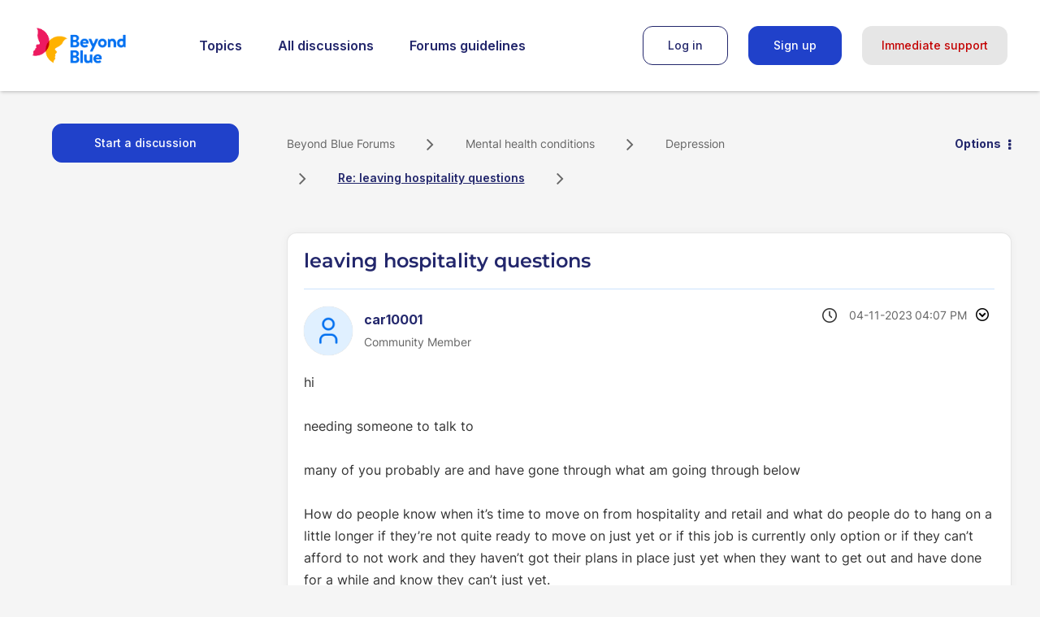

--- FILE ---
content_type: text/html; charset=UTF-8
request_url: https://forums.beyondblue.org.au/t5/depression/leaving-hospitality-questions/m-p/578203/highlight/true
body_size: 1880
content:
<!DOCTYPE html>
<html lang="en">
<head>
    <meta charset="utf-8">
    <meta name="viewport" content="width=device-width, initial-scale=1">
    <title></title>
    <style>
        body {
            font-family: "Arial";
        }
    </style>
    <script type="text/javascript">
    window.awsWafCookieDomainList = [];
    window.gokuProps = {
"key":"AQIDAHjcYu/GjX+QlghicBgQ/[base64]",
          "iv":"D549twFDrgAAAv9j",
          "context":"bV68jr5eqkk0Gp5xtLU0LYEmT+nJ6o2IMzuPc6wdx1FgIpX1ucJi3Gv7AMwXy2kgGRCRlKWg75v0qjdwWE0bVKZ9zK637hap51ralB2GJwhH/BSqN8JwxaY8n/0Bj0ic1wnmno1QOXemibb8DsLA7kNZFhkFNbq6tyrha4MBpZ7QX4S9DAj4WcColMMvF9nkgnXgtIc/jKAIrkHthl9yJZGzJf9VfH3ER1w2wXMqfuSGEi8cnAz8N+qqM7BMMOQTZOyVWv7AulLz9RUq/gdrzaJa+jPsjce6X35m5I6ohf2mbSnG/IFFFX+IfadyXmbCufFgE00bSUec7yyZgDRD5K7sTQSh4x2fPSKfo0iqJEOscbDlCcW6VIhqQNLnYgdZZhUNNCy6GhSPcfmAnFt7ZkcISIyZiBwcHDaJGPss"
};
    </script>
    <script src="https://bc0439715fa6.967eb88d.us-east-2.token.awswaf.com/bc0439715fa6/9cc22144cf83/0e39f9208af8/challenge.js"></script>
</head>
<body>
    <div id="challenge-container"></div>
    <script type="text/javascript">
        AwsWafIntegration.saveReferrer();
        AwsWafIntegration.checkForceRefresh().then((forceRefresh) => {
            if (forceRefresh) {
                AwsWafIntegration.forceRefreshToken().then(() => {
                    window.location.reload(true);
                });
            } else {
                AwsWafIntegration.getToken().then(() => {
                    window.location.reload(true);
                });
            }
        });
    </script>
    <noscript>
        <h1>JavaScript is disabled</h1>
        In order to continue, we need to verify that you're not a robot.
        This requires JavaScript. Enable JavaScript and then reload the page.
    </noscript>
</body>
</html>